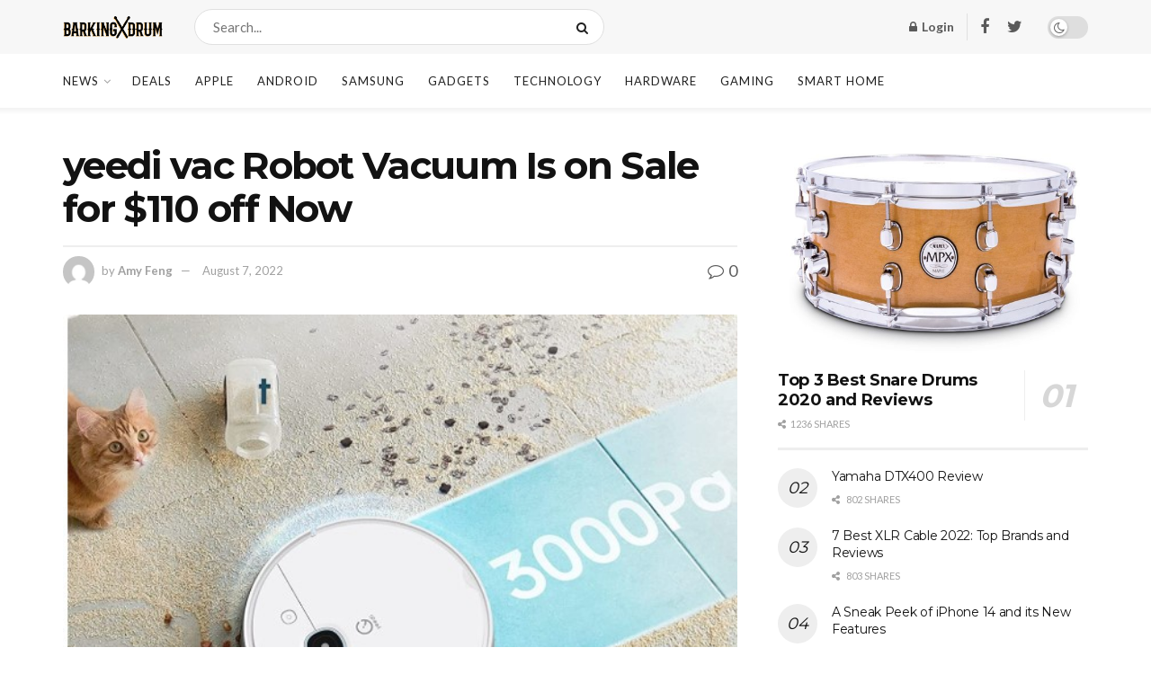

--- FILE ---
content_type: text/html; charset=utf-8
request_url: https://www.google.com/recaptcha/api2/aframe
body_size: 267
content:
<!DOCTYPE HTML><html><head><meta http-equiv="content-type" content="text/html; charset=UTF-8"></head><body><script nonce="QZsMYlBKLaPNtfpbAqfgLg">/** Anti-fraud and anti-abuse applications only. See google.com/recaptcha */ try{var clients={'sodar':'https://pagead2.googlesyndication.com/pagead/sodar?'};window.addEventListener("message",function(a){try{if(a.source===window.parent){var b=JSON.parse(a.data);var c=clients[b['id']];if(c){var d=document.createElement('img');d.src=c+b['params']+'&rc='+(localStorage.getItem("rc::a")?sessionStorage.getItem("rc::b"):"");window.document.body.appendChild(d);sessionStorage.setItem("rc::e",parseInt(sessionStorage.getItem("rc::e")||0)+1);localStorage.setItem("rc::h",'1769227528017');}}}catch(b){}});window.parent.postMessage("_grecaptcha_ready", "*");}catch(b){}</script></body></html>